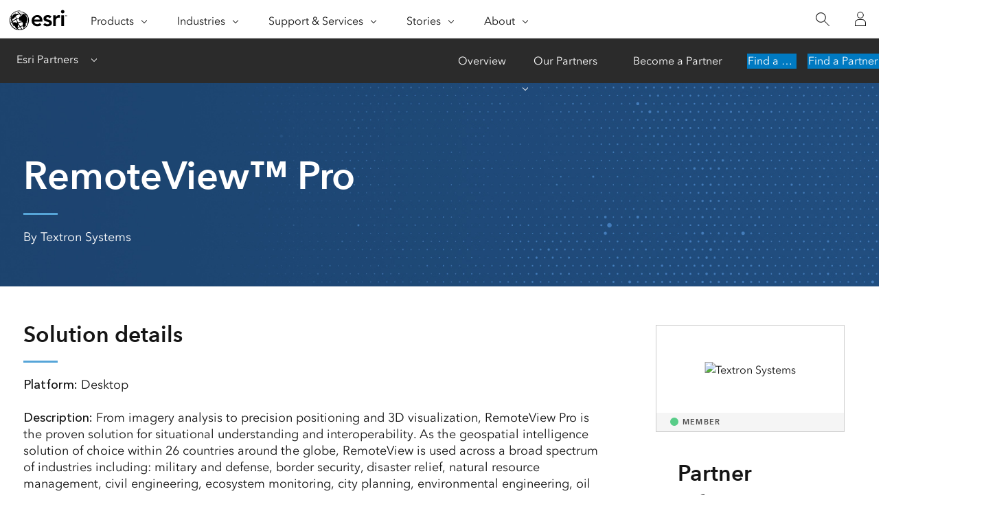

--- FILE ---
content_type: text/html; charset=utf-8
request_url: https://www.esri.com/partners/textron-systems-a2T70000000TNaqEAG/remoteview-pro-a2d39000000JwdSAAS
body_size: 4065
content:
<!DOCTYPE html>
<html lang="en">
<head>
    <meta charset="UTF-8">
    <meta http-equiv="X-UA-Compatible" content="ie=edge">
    <meta name="viewport" content="width=device-width, initial-scale=1.0">
                
    <title>RemoteView™ Pro by Textron Systems | Esri Partner Solution</title>
    <link rel="canonical" href="https://www.esri.com/partners/textron-systems-a2T70000000TNaqEAG/remoteview-pro-a2d39000000JwdSAAS" />
    <link rel="shortcut icon" href="/content/dam/esrisites/en-us/common/favicon.ico" />

    <meta name="description" content="From imagery analysis to precision positioning and 3D visualization, RemoteView Pro is the proven solution for situational understanding and interoperability. As the geospatial intelligence solution of choice within 26 countries around the globe, Rem ">
    <meta name="companyName" content="Textron Systems">
    <meta name="location" content="Sterling, VA, United States">
    <meta name="partner-tier" content="Member">
    <meta name="solution-type" content="Software" >
    <meta name="services" content="Application Development, Data Model & Database Design, System Integration, Training Services">
    <meta name="platform" content="Desktop">
    <meta name="industry" content="Conservation,Defense,Education,Electric & Gas,Environmental Management,Forestry,Homeland Security,Insurance,Intelligence,Maritime,Public Safety,Real Estate">
    <meta name="partner-industry" content="">
    <meta name="business-classification" content="">
    <meta name="company-sort" content="">
    <meta name="specialty" content="">
    <meta name="page-type" content="solutions">
    <meta name="robots" content="index, follow ">

    <link rel="apple-touch-icon-precomposed" sizes="180x180" href="https://www.esri.com/content/dam/esrisites/en-us/common/favicon/esri-favicon-light-180.png" />
    <link rel="icon" media="(prefers-color-scheme:dark)" type="image/png" sizes="32x32" href="https://www.esri.com/content/dam/esrisites/en-us/common/favicon/esri-favicon-dark-32.png" />
    <link rel="icon" media="(prefers-color-scheme:light)" type="image/png" sizes="32x32" href="https://www.esri.com/content/dam/esrisites/en-us/common/favicon/esri-favicon-light-32.png" />
    <link rel="icon" type="image/svg+xml" sizes="16x16 32x32 48x48 180x180" href="https://www.esri.com/content/dam/esrisites/en-us/common/favicon/esri-favicon.svg">


    <script type="text/JavaScript" src="https://webapps-cdn.esri.com/CDN/components/global-nav/js/gn.js"></script>
    
    

    <script rel="preload" as="script" src="https://js.arcgis.com/calcite-components/1.8.0/calcite.esm.js" type="module"></script>
    <link rel="stylesheet preload" as="style" href="https://js.arcgis.com/calcite-components/1.8.0/calcite.css" type="text/css" crossorigin />

    <link rel="stylesheet" href="https://www.esri.com/etc.clientlibs/esri-sites/clientlibs/components.css" type="text/css" >
    <link rel="stylesheet" href="https://webapps-cdn.esri.com/CDN/components/global-nav/css/gn.css" />
    <link rel="stylesheet" href="https://www.esri.com/etc.clientlibs/esri-sites/components/content/local-navigation/clientlibs.css" type="text/css">

    <link rel="stylesheet" href="/partners/static/css/styles.css" />
    <link rel="stylesheet" href="https://webapps-cdn.esri.com/CDN/one-form/one-form.css" />
    <script src="https://webapps-cdn.esri.com/CDN/one-form/one-form.js"></script>
    <script type="text/javascript">
    window.dataLayer = Object.assign({}, window.dataLayer, {
        pageTitle: 'Textron Systems | RemoteView™ Pro',
        pageName: 'Textron Systems | RemoteView™ Pro',
        pagePath: 'https://www.esri.com/partners/textron-systems-a2T70000000TNaqEAG/remoteview-pro-a2d39000000JwdSAAS',
        pageType: "partner",
        pageSubType: 'partner-solutions',
        domain: 'www.esri.com',
        environment: "node-ejs",
        hierarchy1: 'partners',
        hierarchy2:'textron-systems-a2T70000000TNaqEAG',
        hierarchy3: 'remoteview-pro-a2d39000000JwdSAAS' ,
        hierarchy4: '',
        locale: 'en-us',
        language: 'en',
        countryCode: 'us',
        tags: 'adobe-analytics---only-for-sites:page-type/partner,adobe-analytics---only-for-sites:page-sub-type/partner-solutions'
    });
</script>
    <script type="application/ld+json">
    {    
       "@context": "http://schema.org",
       "@type": "WebPage",
       "name":"RemoteView™ Pro",
        "sourceOrganization" : {
            "@type": "Organization",
            "name" : "Esri"
            },
       "url": "https://www.esri.com/partners/textron-systems-a2T70000000TNaqEAG/remoteview-pro-a2d39000000JwdSAAS",
       "image": "https://webapps-cdn.esri.com/CDN/business-partners/00P39000016swkaEAA",
       "inLanguage" : {
           "@type": "Language",
           "name": "en-us"
       },
       "description":"From imagery analysis to precision positioning and 3D visualization, RemoteView Pro is the proven solution for situational understanding and interoperability. As the geospatial intelligence solution of choice within 26 countries around the globe, Rem"   }
 </script>
    <meta property="fb:app_id" content="1703715456573377"/>
<meta property="og:title" content="Textron Systems | RemoteView™ Pro"/>
<meta property="og:description" content="From imagery analysis to precision positioning and 3D visualization, RemoteView Pro is the proven solution for situational understanding and interoperability. As the geospatial intelligence solution of choice within 26 countries around the globe, Rem"/>
<meta property="og:image" content="https://webapps-cdn.esri.com/CDN/business-partners/00P39000016swkaEAA" />
<meta property="og:url" content="https://www.esri.com/partners/textron-systems-a2T70000000TNaqEAG/remoteview-pro-a2d39000000JwdSAAS"/>
<meta property="og:type" content="website"/>


<meta name="twitter:site" content="@Esri"/>
<meta name="twitter:title" content="Textron Systems | RemoteView™ Pro"/>
<meta name="twitter:description" content="From imagery analysis to precision positioning and 3D visualization, RemoteView Pro is the proven solution for situational understanding and interoperability. As the geospatial intelligence solution of choice within 26 countries around the globe, Rem"/>
<meta name="twitter:image" content="https://webapps-cdn.esri.com/CDN/business-partners/00P39000016swkaEAA"/>
<meta name="twitter:card" content="summary_large_image"/>
    <script type="text/javascript"
        src="//assets.adobedtm.com/launch-EN26af1ee4ef084984926fd80d1cb93835.min.js"></script>

</head>

<body>
        <div class="local-navigation">
        <nav id="second-nav" navtype="newNavigation" domain="https://www.esri.com" path="/content/esri-sites/en-us/about/partners/overview">
        </nav>
    </div>    <header class="header">
    <div class="grid-container padding-leader-2">
        <div class="column-12">
            <h1 class="font-size-7 padding-leader-2 text-white">RemoteView™ Pro</h1>
            <hr class="separator"> <!-- Separator will inherit theme color.  -->
            <p class="font-size-1 text-white location">By Textron Systems</p>
        </div>
    </div>
</header>
    <main class="grid-container padding-leader-1">
        
        <section class="column-18 overview-section">
            <article class="padding-leader-1 solution-details">
                <h2 class="font-size-4">Solution details</h2>
                <hr class="separator">
                
                <section class="font-size-1 trailer-1">
                    <h3 class="avenir-demi font-size-1">Platform: </h3>
                    <p>Desktop</p>
                </section>
                
                
                
                <section class="font-size-1 trailer-1">
                    <h3 class="avenir-demi font-size-1">Description: </h3>
                    <p>From imagery analysis to precision positioning and 3D visualization, RemoteView Pro is the proven solution for situational understanding and interoperability. As the geospatial intelligence solution of choice within 26 countries around the globe, RemoteView is used across a broad spectrum of industries including: military and defense, border security, disaster relief, natural resource management, civil engineering, ecosystem monitoring, city planning, environmental engineering, oil and gas exploration, real estate, utility companies and more.                    </p>
                </section>
                
                
                <section class="font-size-1 trailer-1">
                    <h3 class="avenir-demi font-size-1">Industries: </h3>
                    <p>Conservation,Defense,Education,Electric & Gas,Environmental Management,Forestry,Homeland Security,Insurance,Intelligence,Maritime,Public Safety,Real Estate</p>
                </section>

                
            </article>
            <section>

                <calcite-button href='https://www.esri.com/partners/textron-systems-a2T70000000TNaqEAG' color="blue" scale="l" icon-end="">About this partner</calcite-button>

            </section>
        </section>
        
        <aside class="column-6">

            <section class="padding-leader-1 partners-logo">
    <!-- Entire image with caption might be pulled from Salesforce.  This is just in case it isn't. -->
    <div class="card-container">
        <div class="block">
            <div class="block-items">
                <div class="card">
                    <div class="card-image">
                        <img src="https://webapps-cdn.esri.com/CDN/business-partners/00P5x00001Z58X9EAJ" aria-hidden="true" alt="Textron Systems">
                        <div class="category-text avenir-demi">
                            
                            <span class="circle"
                                style="background-color:;"></span><span
                                class="tier">Member</span>
                            
                        </div>
                    </div>
                </div>
            </div>
        </div>
    </div>
</section>            <section class="padding-leader-1 contact-us">
    
    <h2 class="font-size-4">Partner Information</h2>
    
    <div>
        <p class="font-size-1 trailer-0">Textron Systems</p>
        <p class="font-size-1 trailer-0">21660 Ridgetop Cir</p>
        <p class="font-size-1 trailer-0">Sterling VA  20166-4249</p>
        <p class="font-size-1 trailer-0">United States</p>
        <p class="font-size-1 trailer-0">T: (800) 937-6881</p>
    </div>
    
    <calcite-link target = '_blank' href=https://www.textronsystems.com/capabilities/electronic-systems?capability_product_search%5B0%5D=product_type%3A26 class="font-size-1">https://www.textronsystems.com/capabilities/electronic-systems?capability_product_search%5B0%5D=product_type%3A26</calcite-link>   
</section>
<script>
    window.initOneForm('one-form-target-div', {
        divId: 'one-form-target-div',
        mode: 'custom-form',
        formName: 'Contact a Partner Form',
        thankYouFormType: 'mql-optional-web-app',
        aemFieldServiceBasePath: 'https://assets.esri.com/content/experience-fragments/esri-sites/en-us/site-settings/one-form-admin/master',
        customFormConfig: 'https://assets.esri.com/content/experience-fragments/esri-sites/en-us/forms/partner-network/contact-a-partner/master',
        mqlBehavior: 'never',
        darkMode: true,
        formOpensInAModal: true,
        modalTitle: 'Contact Partner',
        formModalLookup: 'contact-a-partner-form',
        gdprMode: 'standard'
    });
</script>
        </aside>

        
        
        <section class="column-18 solutions-section">
            <section class="padding-leader-1 solutions">
                <h2 class="font-size-4">Other Solutions</h2>
                <hr class="separator">
                <section>
                    <div class="card-container">
                        
                        <div class="block">
    <div class="block-items">
        <a href="/partners/textron-systems-a2T70000000TNaqEAG/rvconnect-a2d39000000JwdXAAS">
            <div class="card">
                <div class="card-image">
                    
                    <img src="https://webapps-cdn.esri.com/CDN/business-partners/00P39000016sxYQEAY" aria-hidden="true" alt="RVConnect™">

                    
                    <div class="category-text avenir-demi">
                        Software                    </div>
                </div>
                <div class="content">

                    <div class="text-container">
                        <h3 class="title">RVConnect™</h3>
                        <p class="context font-size--3">Textron Systems</p>
                        <div class="description font-size--1 avenir-light">
                            RVConnect creates a bridge between the two products providing real-time interoperability between RemoteView and Arc...                        </div>
                    </div>
                </div>
                <div class="link-url">
                    <calcite-link class="font-size--1" icon-end="arrowRight">Read More</calcite-link>
                </div>
            </div>

        </a>
    </div>
</div>                        
                        <div class="block">
    <div class="block-items">
        <a href="/partners/textron-systems-a2T70000000TNaqEAG/feature-analyst-pro-a2d5x000005kVPYAA2">
            <div class="card">
                <div class="card-image">
                    
                    <img src="https://webapps-cdn.esri.com/CDN/business-partners/00P5x00001Z58W7EAJ" aria-hidden="true" alt="Feature Analyst Pro™ for ArcGIS Pro">

                    
                    <div class="category-text avenir-demi">
                        Software                    </div>
                </div>
                <div class="content">

                    <div class="text-container">
                        <h3 class="title">Feature Analyst Pro™ for ArcGIS Pro</h3>
                        <p class="context font-size--3">Textron Systems</p>
                        <div class="description font-size--1 avenir-light">
                            Feature Analyst Pro offers analysts an effective way to automatically and semi-automatically extract features from ...                        </div>
                    </div>
                </div>
                <div class="link-url">
                    <calcite-link class="font-size--1" icon-end="arrowRight">Read More</calcite-link>
                </div>
            </div>

        </a>
    </div>
</div>                        
                        <div class="block">
    <div class="block-items">
        <a href="/partners/textron-systems-a2T70000000TNaqEAG/lidar-analyst-pro-fo-a2d5x000005kVPdAAM">
            <div class="card">
                <div class="card-image">
                    
                    <img src="/partners/static/assets/partner-logo.png" aria-hidden="true" alt="LIDAR Analyst Pro™ for ArcGIS Pro">
                    
                    <div class="category-text avenir-demi">
                        Software                    </div>
                </div>
                <div class="content">

                    <div class="text-container">
                        <h3 class="title">LIDAR Analyst Pro™ for ArcGIS Pro</h3>
                        <p class="context font-size--3">Textron Systems</p>
                        <div class="description font-size--1 avenir-light">
                            LIDAR Analyst Pro for ArcGIS Pro brings a complete suite of tools for analysts to extract features and intelligence...                        </div>
                    </div>
                </div>
                <div class="link-url">
                    <calcite-link class="font-size--1" icon-end="arrowRight">Read More</calcite-link>
                </div>
            </div>

        </a>
    </div>
</div>                        
                        <div class="block">
    <div class="block-items">
        <a href="/partners/textron-systems-a2T70000000TNaqEAG/feature-analyst-for-a2d70000000UsAeAAK">
            <div class="card">
                <div class="card-image">
                    
                    <img src="https://webapps-cdn.esri.com/CDN/business-partners/00P7000000BRjjgEAD" aria-hidden="true" alt="Feature Analyst™ for ArcGIS">

                    
                    <div class="category-text avenir-demi">
                        Software                    </div>
                </div>
                <div class="content">

                    <div class="text-container">
                        <h3 class="title">Feature Analyst™ for ArcGIS</h3>
                        <p class="context font-size--3">Textron Systems</p>
                        <div class="description font-size--1 avenir-light">
                            Feature Analyst is an assisted feature extraction software package that provides tools to greatly simplify the ardu...                        </div>
                    </div>
                </div>
                <div class="link-url">
                    <calcite-link class="font-size--1" icon-end="arrowRight">Read More</calcite-link>
                </div>
            </div>

        </a>
    </div>
</div>                        
                        <div class="block">
    <div class="block-items">
        <a href="/partners/textron-systems-a2T70000000TNaqEAG/lidar-analyst-for-ar-a2d70000000UsAjAAK">
            <div class="card">
                <div class="card-image">
                    
                    <img src="https://webapps-cdn.esri.com/CDN/business-partners/00P39000016sy3DEAQ" aria-hidden="true" alt="LIDAR Analyst™ for ArcGIS">

                    
                    <div class="category-text avenir-demi">
                        Software                    </div>
                </div>
                <div class="content">

                    <div class="text-container">
                        <h3 class="title">LIDAR Analyst™ for ArcGIS</h3>
                        <p class="context font-size--3">Textron Systems</p>
                        <div class="description font-size--1 avenir-light">
                            LIDAR Analyst is an automated feature extraction software package tailored specifically for LiDAR datasets. This pr...                        </div>
                    </div>
                </div>
                <div class="link-url">
                    <calcite-link class="font-size--1" icon-end="arrowRight">Read More</calcite-link>
                </div>
            </div>

        </a>
    </div>
</div>                        
                    </div>
                </section>
            </section>
        </section>

        
    </main>
    <script async src="https://webapps-cdn.esri.com/CDN/jslibs/calcite/1.25/js/calcite-web.min.js"></script>
<script type="text/javascript" src="https://www.esri.com/etc.clientlibs/esri-sites/clientlibs/localNav.js"></script>
</body>

</html>
